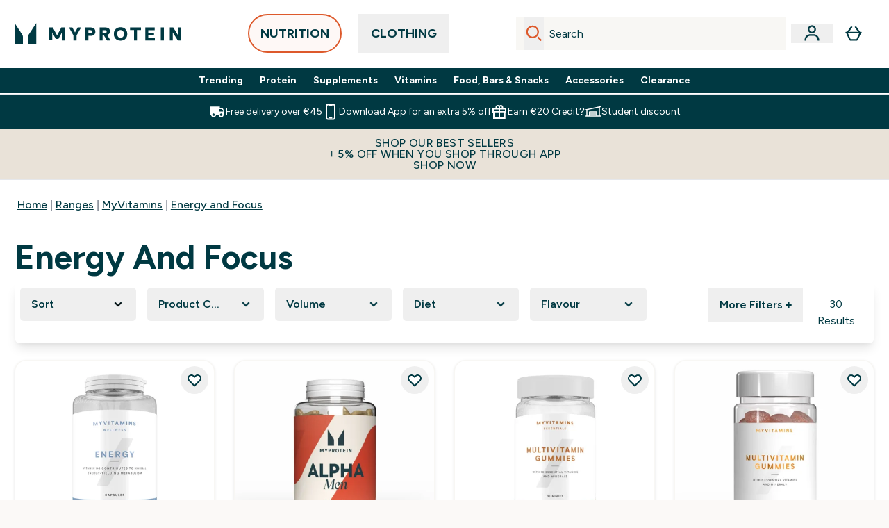

--- FILE ---
content_type: text/css; charset=utf-8
request_url: https://fonts.googleapis.com/css2?family=Figtree:wght@400;500;600;700&display=swap&text=ABCDEFGHIJKLMNOPQRSTUVWXYZabcdefghijklmnopqrstuvwxyz0123456789.,-%C2%A3%E2%82%AC%C3%A0%C3%A2%C3%A4%C3%A5%C3%A6%C3%A9%C3%A8%C3%AA%C3%AB%C3%AE%C3%AF%C3%B4%C3%B6%C3%B8%C3%B9%C3%BB%C3%BC%C3%BF%C3%A7%C3%80%C3%82%C3%84%C3%85%C3%86%C3%89%C3%88%C3%8A%C3%8B%C3%8E%C3%8F%C3%94%C3%96%C3%98%C3%99%C3%9B%C3%9C%C5%B8%C3%87%C4%85%C4%84%C4%99%C4%98%C4%97%C4%96%C4%AF%C4%AE%C5%B3%C5%B2%C5%AB%C5%AA%C4%8D%C4%8C%C5%A1%C5%A0%C5%BE%C5%BD%22%25%26%27%2F
body_size: 748
content:
@font-face {
  font-family: 'Figtree';
  font-style: normal;
  font-weight: 400;
  font-display: swap;
  src: url(https://fonts.gstatic.com/l/font?kit=[base64]&skey=3eaac920d8b62e62&v=v9) format('woff2');
}
@font-face {
  font-family: 'Figtree';
  font-style: normal;
  font-weight: 500;
  font-display: swap;
  src: url(https://fonts.gstatic.com/l/font?kit=[base64]&skey=3eaac920d8b62e62&v=v9) format('woff2');
}
@font-face {
  font-family: 'Figtree';
  font-style: normal;
  font-weight: 600;
  font-display: swap;
  src: url(https://fonts.gstatic.com/l/font?kit=[base64]&skey=3eaac920d8b62e62&v=v9) format('woff2');
}
@font-face {
  font-family: 'Figtree';
  font-style: normal;
  font-weight: 700;
  font-display: swap;
  src: url(https://fonts.gstatic.com/l/font?kit=[base64]&skey=3eaac920d8b62e62&v=v9) format('woff2');
}


--- FILE ---
content_type: application/x-javascript
request_url: https://www.myprotein.ie/ssr-assets/Tabs.astro_astro_type_script_index_0_lang.Dxog8Rvz.js
body_size: 618
content:
import{f as y}from"./index.N_5XnaDL.js";import"./paymentUtils.Dl4Vhtlk.js";class E extends HTMLElement{constructor(){super();const s=this.querySelector(".tab-btns"),c=this.querySelector(".content-wrapper"),i=this.id,u=window.__CONTENTDATA__?.[i];let l=null;g(),s?.addEventListener("click",d.bind(this)),s?.addEventListener("tab-change",p),s?.addEventListener("keydown",h.bind(this)),c?.addEventListener("keydown",m.bind(this));function p(e){if(e?.detail?.targetId!==i)return;const a=parseInt(e?.detail?.tabIndex||"0"),r=s?.querySelectorAll(".carousel-tab")?.[a];d({target:r})}function d(e,t=!1){if(!e.target?.dataset?.fragment)return;const a=e.target.dataset.fragment,r=parseInt(e.target.dataset.btnIndex);if(r===l)return;l=r,u?.[r]&&u.length>1&&y(a,c,u[r]).then(()=>{A.call(this,r),i==="premium-variations"&&this.dispatchEvent(new CustomEvent("variation-tab-change",{bubbles:!0,detail:{tabIndex:r,sku:u[r].sku}})),t&&v.call(this)});const n=s.querySelectorAll(".carousel-tab");n?.forEach(f=>{f.classList.remove("active")}),n[r]?.classList.add("active")}function h(e){const t=Array.from(s.querySelectorAll(".carousel-tab")),a=e.target.closest(".carousel-tab");if(!a)return;const r=t.indexOf(a);let n=r;switch(e.key){case"ArrowLeft":e.preventDefault(),n=r>0?r-1:t.length-1,t[n]?.focus();break;case"ArrowRight":e.preventDefault(),n=r<t.length-1?r+1:0,t[n]?.focus();break;case"Enter":case" ":e.preventDefault(),d.call(this,{target:a},!0);break;case"Home":e.preventDefault(),t[0]?.focus();break;case"End":e.preventDefault(),t[t.length-1]?.focus();break}}function m(e){if(e.key!=="Tab"||e.shiftKey)return;const t=[".hover-product-item a",".product-item a","[data-product-card] a",'.content-wrapper a[href*="/p/"]',".content-wrapper button:not([disabled])",'.content-wrapper [tabindex="0"]'],a=[];t.forEach(b=>{const o=c?.querySelectorAll(b);o&&a.push(...Array.from(o))});const r=[...new Set(a)];if(r.length===0){const o=Array.from(s?.querySelectorAll(".carousel-tab")||[])[l+1];o&&(e.preventDefault(),o.focus());return}const n=e.target;if(r.indexOf(n)===r.length-1){const o=Array.from(s?.querySelectorAll(".carousel-tab")||[])[l+1];o&&(e.preventDefault(),o.focus())}}function g(){const e=s?.querySelectorAll(".carousel-tab");!e||e.length===0||(e.forEach((t,a)=>{t.setAttribute("role","tab"),t.setAttribute("aria-selected",a===0?"true":"false"),t.setAttribute("tabindex",a===0?"0":"-1");const r=c?.id||`${i}-panel`;c?.id||c?.setAttribute("id",r),t.setAttribute("aria-controls",r)}),s?.setAttribute("role","tablist"))}function A(e){const t=s?.querySelectorAll(".carousel-tab");t&&t.forEach((a,r)=>{const n=r===e;a.setAttribute("aria-selected",n?"true":"false"),a.setAttribute("tabindex",n?"0":"-1")})}function v(){requestAnimationFrame(()=>{const e=[".hover-product-item a",".hover-product-item",".product-item a",".product-item","[data-product-card] a","[data-product-card]",'.content-wrapper a[href*="/p/"]','.content-wrapper [tabindex="0"]'];let t=null;for(const a of e)if(t=c?.querySelector(a),t)break;t&&(!t.hasAttribute("tabindex")&&t.tagName!=="A"&&t.tagName!=="BUTTON"&&t.setAttribute("tabindex","0"),t.focus())})}}}!customElements.get("general-tabs")&&customElements.define("general-tabs",E);


--- FILE ---
content_type: text/plain;charset=UTF-8
request_url: https://www.myprotein.ie/api/operation/Facets
body_size: -785
content:
{"data":{"page":{"widgets":[{"__typename":"ProductListWidget","productList":{"facets":[{"__typename":"SimpleFacet","facetName":"en_productCategory_content","facetHeader":"Product Category","options":[{"optionName":"Blends and Formulas","displayName":"Blends and Formulas","matchedProductCount":1},{"optionName":"Essential Fatty Acids","displayName":"Essential Fatty Acids","matchedProductCount":1},{"optionName":"Foods","displayName":"Foods","matchedProductCount":1},{"optionName":"Healthy Ingredients","displayName":"Healthy Ingredients","matchedProductCount":13},{"optionName":"Herbs, Plants and Nutrients","displayName":"Herbs, Plants and Nutrients","matchedProductCount":4},{"optionName":"Pre-Workout","displayName":"Pre-Workout","matchedProductCount":1},{"optionName":"Tablets and Capsules","displayName":"Tablets and Capsules","matchedProductCount":20},{"optionName":"Vitamins and Minerals","displayName":"Vitamins and Minerals","matchedProductCount":8}]},{"__typename":"SimpleFacet","facetName":"en_myprotein_volume_content","facetHeader":"Volume","options":[{"optionName":"0-0.5kg","displayName":"0-0.5kg","matchedProductCount":1},{"optionName":"0-100 tablets/capsules","displayName":"0-100 tablets/capsules","matchedProductCount":14},{"optionName":"100-250 tablets/capsules","displayName":"100-250 tablets/capsules","matchedProductCount":5},{"optionName":"250-500 tablets/capsules","displayName":"250-500 tablets/capsules","matchedProductCount":1},{"optionName":"30","displayName":"30","matchedProductCount":1},{"optionName":"30 capsules","displayName":"30 capsules","matchedProductCount":1},{"optionName":"60 gummies","displayName":"60 gummies","matchedProductCount":2},{"optionName":"90","displayName":"90","matchedProductCount":1},{"optionName":"90 capsules","displayName":"90 capsules","matchedProductCount":1}]},{"__typename":"SimpleFacet","facetName":"en_Diet_content","facetHeader":"Diet","options":[{"optionName":"Vegan","displayName":"Vegan","matchedProductCount":11},{"optionName":"Vegetarian","displayName":"Vegetarian","matchedProductCount":10}]},{"__typename":"SimpleFacet","facetName":"en_myprotein_flavour_content","facetHeader":"Flavour","options":[{"optionName":"Apple","displayName":"Apple","matchedProductCount":1},{"optionName":"Fruit","displayName":"Fruit","matchedProductCount":5},{"optionName":"Lemon","displayName":"Lemon","matchedProductCount":1},{"optionName":"Mixed Fruit","displayName":"Mixed Fruit","matchedProductCount":1},{"optionName":"Orange","displayName":"Orange","matchedProductCount":1},{"optionName":"Strawberry","displayName":"Strawberry","matchedProductCount":1},{"optionName":"Unflavoured","displayName":"Unflavoured","matchedProductCount":15}]},{"__typename":"RangedFacet","facetName":"myprotein_EUR_price","facetHeader":"Price","options":[{"displayName":"Less than €10","from":null,"to":10,"matchedProductCount":17},{"displayName":"€10 - €25","from":10,"to":25,"matchedProductCount":12},{"displayName":"€25 - €50","from":25,"to":50,"matchedProductCount":1}]},{"__typename":"RangedFacet","facetName":"averageReviewScore_auto_content","facetHeader":"Average Reviews","options":[{"displayName":"2-3","from":2,"to":2.99,"matchedProductCount":1},{"displayName":"3-4","from":3,"to":3.99,"matchedProductCount":3},{"displayName":"4+","from":4,"to":5,"matchedProductCount":23}]}]}}]}},"extensions":{"ray":"DA4ExrvCEfCLQduAGEXOyw","server":"PRODUCTION-W-96JV4","flags":[],"experiments":{"strip_banner_experiment":"c|control"},"rateLimitersFiring":[{"captchaBypassAvailable":[{"type":"V2_VISIBLE","siteKey":"6Lcs1QYUAAAAAJS_m-vZsQCSv6lnqOxXUh_7BnZ1"},{"type":"V2_INVISIBLE","siteKey":"6Lf4fiMUAAAAAGRkNt_wJnf79ra2LSdFBlTL-Wcf"}],"rateLimitingBucket":"MARKETING_MATERIAL_SIGN_UP"},{"captchaBypassAvailable":[{"type":"V2_VISIBLE","siteKey":"6Lcs1QYUAAAAAJS_m-vZsQCSv6lnqOxXUh_7BnZ1"},{"type":"V2_INVISIBLE","siteKey":"6Lf4fiMUAAAAAGRkNt_wJnf79ra2LSdFBlTL-Wcf"}],"rateLimitingBucket":"REFERRAL_EMAIL"}],"surrogateControl":{"noStore":true,"maxAge":null,"swr":null,"sie":null,"scope":null}}}

--- FILE ---
content_type: application/x-javascript
request_url: https://www.myprotein.ie/ssr-assets/ProductList.astro_astro_type_script_index_0_lang.DpFc0BqS.js
body_size: -210
content:
import{u as n}from"./index.N_5XnaDL.js";import{s as o}from"./session.DX-b7HZ3.js";import"./paymentUtils.Dl4Vhtlk.js";class r extends HTMLElement{constructor(){super(),document.getElementById("productListWidget")&&o.subscribe(e=>{e&&window?.tenantConfig?.features?.wishlist?.enabled&&l()})}}customElements.get("product-list")||customElements.define("product-list",r);async function l(){let s=[],i=[];document.querySelectorAll(".plp-wishlist-btn").forEach(t=>{i.push(t.getAttribute("id"))}),(await n({operation:"Products",variables:{skus:i,enableWishlist:window?.tenantConfig?.features?.wishlist?.enabled||!1}}))?.data?.products?.forEach(t=>{t.inWishlist&&s.push(t.sku)}),s?.forEach(t=>{document.getElementById(`${t}`)?.firstElementChild?.classList.add("inWishlist")})}


--- FILE ---
content_type: application/x-javascript
request_url: https://www.myprotein.ie/ssr-assets/MobileNav.astro_astro_type_script_index_0_lang.DccmIP2p.js
body_size: 361
content:
import{t as r}from"./index.N_5XnaDL.js";import"./paymentUtils.Dl4Vhtlk.js";const k=document.dir==="rtl",v=document.getElementById("menu-btn"),L=document.getElementById("close-btn"),u=document.getElementById("nav-overlay"),n=document.getElementById("mobile-main-nav");let l;!window.sharedFunctions&&(window.sharedFunctions={});window.sharedFunctions&&!window.sharedFunctions?.initSubNavEvents&&(window.sharedFunctions.initSubNavEvents=h);v?.addEventListener("click",y);L?.addEventListener("click",f);u?.addEventListener("click",f);h();window.tenantConfig?.features?.enableHeaderConcession&&n?.querySelector(".tab-btns")?.addEventListener("click",s=>{const a=s.target.dataset.btnIndex;a&&(typeof window<"u"&&window.localStorage&&localStorage.setItem("selectedNavIndex",a),n?.querySelectorAll('[role="tab"]')?.forEach(i=>{const d=i.dataset.btnIndex;i.setAttribute("aria-selected",d===a?"true":"false")}))});const w=document.getElementById("back-btn");w?.addEventListener("click",c);function y(){const e=n?.querySelector("#mobile-search-form");r(n,e),n?.addEventListener("click",s=>s.stopPropagation()),u?.classList.remove("hidden"),document.body?.classList.add("scrollBlock"),n?.classList.add("m-nav-active"),n?.classList.remove("mobile-navigation-inactive"),L?.focus()}function f(){n?.classList.remove("m-nav-active"),n?.classList.add("mobile-navigation-inactive"),u?.classList.add("hidden"),document.body?.classList.remove("scrollBlock"),v?.focus(),c()}function c(){const e=document.getElementById("back-btn"),s=n?.querySelector("#mobile-search-input"),a=n?.querySelector("#mobile-instant-search");document.querySelector(`.subNav-${Number(e?.dataset?.index)}`)?.classList.add("hidden"),s&&(s.value=""),a&&(a.innerHTML=""),r(n,l),l=null,e&&(e.blur(),e.innerText="",e.setAttribute("aria-hidden","true"),e.setAttribute("tabindex","-1"),k?e.classList.remove("m-back-rtl"):e.classList.remove("m-back"))}function h(){const{lang:e}=window,s=document.dir==="rtl",a=document.querySelectorAll(".m-nav-title"),t=document.getElementById("back-btn");t?.addEventListener("click",c),a?.forEach((i,d)=>{i?.addEventListener("click",()=>{const m=i?.dataset?.index||d,o=document.querySelector(`.subNav-${m}`),b=document.getElementById("mobile-main-nav");l=o,o?.classList.remove("hidden"),o&&r(o,t),b&&b.scrollTo({top:0,behavior:"smooth"}),t&&(t.dataset.index=m.toString(),t.setAttribute("aria-hidden","false"),t.removeAttribute("tabindex"),t.focus(),t.innerText=i?.dataset?.title||`${window.altitude.i18n(()=>e.altitude.navigation.mobile.back.text)}`,s?t.classList.add("m-back-rtl"):t.classList.add("m-back"))})}),c()}


--- FILE ---
content_type: application/x-javascript
request_url: https://www.myprotein.ie/ssr-assets/basket.fc0d90d5.2TeuqV4S.js
body_size: -316
content:
const n="_animating_nvkr9_49",a={"navigation-container":"_navigation-container_nvkr9_1","desktop-nav":"_desktop-nav_nvkr9_5","sub-nav-images":"_sub-nav-images_nvkr9_12","second-level-nav-item":"_second-level-nav-item_nvkr9_16","third-level-nav-item":"_third-level-nav-item_nvkr9_20","nav-content":"_nav-content_nvkr9_45",animating:n};export{a as s};


--- FILE ---
content_type: application/x-javascript
request_url: https://www.myprotein.ie/ssr-assets/pubsub.Be7VIgrv.js
body_size: -343
content:
class i{constructor(){this.events={}}subscribe(s,t){this.events[s]||(this.events[s]=[]),this.events[s].push(t)}publish(s,t){this.events[s]&&this.events[s].forEach(e=>e(t))}checkChannel(s){return!!this.events[s]}}export{i as P};
